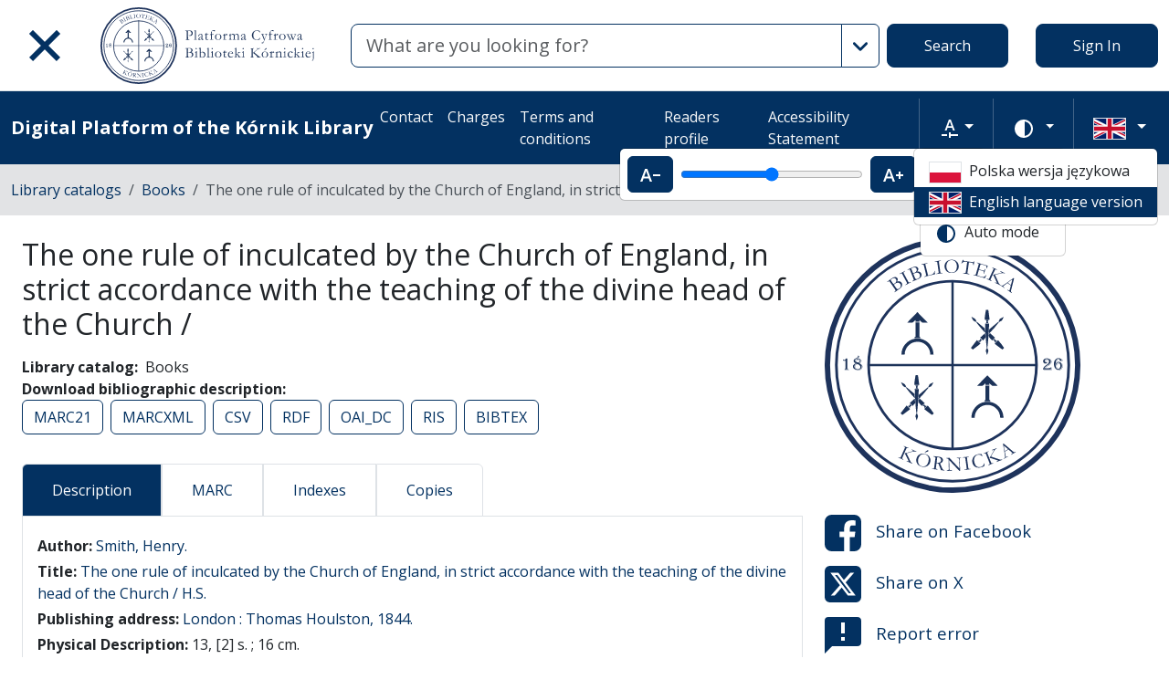

--- FILE ---
content_type: text/html; charset=utf-8
request_url: https://platforma.bk.pan.pl/en/search_results/1020760?q%5Bindexes_attributes%5D%5B%5D%5Bid%5D=2&q%5Bindexes_attributes%5D%5B%5D%5Bvalue%5D=SMITH%2C+Henry.&q%5Bindexes_attributes%5D%5B%5D%5Bquery_type%5D=term&q%5Bsort_attributes%5D%5Bfield_name%5D=indexes.value.sort&q%5Bsort_attributes%5D%5Bfilter_field_name%5D=indexes.id&q%5Bsort_attributes%5D%5Bfilter_value%5D=2&q%5Bsort_attributes%5D%5Border%5D=desc
body_size: 37993
content:
<!DOCTYPE html><html data-theme="auto" lang="en"><head><meta charset="utf-8" /><meta content="width=device-width, initial-scale=1, shrink-to-fit=no" name="viewport" /><meta content="#033161" name="theme-color" /><meta name="turbo-refresh-scroll" content="preserve"><title>The one rule of inculcated by the Church of England, in strict accordance with the teaching of the divine head of the Church / - Digital Platform of the Kórnik Library</title>
<meta name="description" content="Library catalog: Books Author: Smith, Henry. Publishing address: London : Thomas Houlston, 1844. Subject: Teologia chrześcijańskaWielka Brytania religia">
<link rel="canonical" href="https://platforma.bk.pan.pl/en/search_results/1020760">
<meta property="og:title" content="The one rule of inculcated by the Church of England, in strict accordance with the teaching of the divine head of the Church /">
<meta property="og:description" content="Library catalog: Books Author: Smith, Henry. Publishing address: London : Thomas Houlston, 1844. Subject: Teologia chrześcijańskaWielka Brytania religia">
<meta property="og:site_name" content="Digital Platform of the Kórnik Library">
<meta property="og:type" content="website">
<meta property="og:url" content="https://platforma.bk.pan.pl/en/search_results/1020760"><meta name="csrf-param" content="authenticity_token" />
<meta name="csrf-token" content="vGV14qR5tRfU08AvcSuaHL5vZDaNc3gTpcaGSQRgAJkAhBoeyH831xjM8PdYrVCh85QyCuQ2KE6bGjx1s3kRNw" /><link crossorigin="use-credentials" href="/manifest.json?202309071318" rel="manifest" /><script src="/assets/svg-7ce144edec0b38bed8e7025e2e8a7aef016ff1d0.js" data-turbo-track="reload" defer="defer"></script><script src="/assets/pagy-50e4526041651ba8b44837a23be70dc205369329.js"></script><link rel="stylesheet" href="/assets/styles-c2cd97f53ef97b0f24df5fd02d79a5f85a073a5e.css" data-turbo-track="reload" /><script src="/assets/application-385460f2725c406e5bf21a52ca70c1e5e99f7751.js" data-turbo-track="reload" defer="defer"></script><link rel="stylesheet" href="/assets/application-b29048cd32cc2b16d03670950ae1a2848ca9a7df.css" media="all" data-turbo-track="reload" /><link rel="icon" type="image/x-icon" href="/assets/favicon-c9f6fd17397587cc9199a186cff8b911f1af27cc.ico" /><!--Global site tag (gtag.js) - Google Analytics--><script async="" src="https://www.googletagmanager.com/gtag/js?id=UA-107091203-3"></script><script>window.dataLayer = window.dataLayer || [];
function gtag(){dataLayer.push(arguments);}
gtag('js', new Date());
gtag('config', 'UA-107091203-3');</script></head><body data-controller="wcag highlight" data-wcag-i18n-value="{&quot;newTab&quot;:&quot;Opening in a new tab&quot;}"><div class="container bg-light" data-controller="notification" data-notification-local-storage-id-value="cookies_notification" hidden=""><div class="row align-items-center p-2 border border-primary"><div class="col-sm-12 col-lg-9"><p>The website uses cookies. These are text data saved by the browser on the user&#39;s device. They are used for the proper functioning of the website, collecting statistical information about visitors and operating facilities for logged in users. By using the website, you consent to the use of cookies. The cookie settings can be changed in your browser. If you do not change these settings, you accept the cookies used on the website.</p></div><div class="col-sm-12 col-lg-3"><button class="btn btn-primary btn-lg w-100" data-action="click-&gt;notification#accept">I accept</button></div></div></div><ul class="skip-links list-unstyled" data-controller="skip-links"><li><a data-action="skip-links#click" href="#menu">Go to the main menu</a></li><li><a data-action="skip-links#click" href="#search">Go to the search engine</a></li><li><a href="#content">Go to content</a></li></ul><nav aria-label="main-nav" class="navbar navbar-light navbar-expand-sm" id="main-nav"><div class="row"><div class="col-12 col-md-auto d-flex justify-content-center justify-content-lg-left" data-collapse-toggle-class="nav-hidden" data-controller="collapse"><button aria-label="Main menu" class="navbar-toggler d-inline-block" data-action="click-&gt;collapse#handleToggle" data-collapse-target="button" id="menu" type="button"><span class="navbar-toggler-icon"></span></button><div class="nav-aside nav-hidden d-flex flex-column" data-collapse-target="target" id="nav"><ul class="nav-aside__list mb-auto"><li><a href="/en/search_results"><svg role="img" aria-hidden="true" width="1rem" height="1rem" data-src="/assets/icons/menu_catalogs-b745d1629663f821ca4e8207ee09d898601822be.svg"></svg>Library catalogs</a></li><li><a href="/en/indexes"><svg role="img" aria-hidden="true" width="1rem" height="1rem" data-src="/assets/icons/search-table-2a13677628922d05cf3b172dc36c36c4edce6811.svg"></svg>Indexes</a></li><li><a href="/en/genealogy"><svg role="img" aria-hidden="true" width="1rem" height="1rem" data-src="/assets/icons/menu_genealogic-b1b36d7f3a78fe544879d6d55531db5a251e32c3.svg"></svg>Genealogical databases</a></li><li><a href="/en/timeline"><svg role="img" aria-hidden="true" width="1rem" height="1rem" data-src="/assets/icons/menu_timeline-a5878c66256cd614fc8148476946dcb4ca301a3d.svg"></svg>Time line</a></li><li><a href="https://blogi.platforma.bk.pan.pl"><svg role="img" aria-hidden="true" width="1rem" height="1rem" data-src="/assets/icons/menu_blog-c99860f17b019297b75975ae9ed1b268a46b23a3.svg"></svg>Blog</a></li><li><a href="/en/statistics"><svg role="img" aria-hidden="true" width="1rem" height="1rem" data-src="/assets/icons/gf-query_stats-rounded-2c5bc54d9b296a61223a0da23d4f0cdbeb9c1f38.svg"></svg>Statistics</a></li><li><a href="/en/sitemap"><svg role="img" aria-hidden="true" width="1rem" height="1rem" data-src="/assets/icons/fa-sitemap-34612729ede1323970b895bdebd45f9a9d01eb92.svg"></svg>Site map</a></li><li><a href="/en/users/sign_up"><svg role="img" aria-hidden="true" width="1rem" height="1rem" data-src="/assets/icons/menu_profile-9243a28411ad8ab6f96dd504970a53792940f4ab.svg"></svg>Registration</a></li><li class="d-lg-none"><a class="btn btn-primary btn-block" href="/en/users/sign_in">Sign In</a></li><li class="d-lg-none"><a target="_self" href="/en/pages/kontakt">Contact </a></li><li class="d-lg-none"><a target="_blank" href="https://www.bkpan.poznan.pl/wp-content/uploads/2020/06/Zarz%C4%85dzenie-nr-2-za%C5%82.-1-CENNIK-US%C5%81UG-%C5%9AWIADCZONYCH-PRZEZ-BIBLIOTEK%C4%98-K%C3%93RNICK%C4%84-2020-r..pdf">Charges</a></li><li class="d-lg-none"><a target="_blank" href="http://www.bkpan.poznan.pl/biblioteka/regulaminy/">Terms and conditions</a></li><li class="d-lg-none"><a target="_self" href="https://platforma.bk.pan.pl/pl/profile">Readers profile</a></li><li class="d-lg-none"><a target="_self" href="/en/pages/dostepnosc">Accessibility Statement</a></li></ul><ul class="nav-aside__list"></ul></div><a class="navbar-brand ms-2 ms-md-0 ms-xl-4" href="/en"><img alt="Library home page" src="/assets/logo_text_en-14b8c350108bf8975ecfc392629cd9b69710cb6b.svg" /></a></div><div class="col d-flex align-items-center my-3 my-lg-0"><form class="simple_form w-100" autocomplete="off" data-auto-submit-target="form" data-controller="advanced-search" data-advanced-search-i18n-value="{&quot;advancedSearch&quot;:&quot;Advanced search&quot;}" novalidate="novalidate" action="/en/search_results" accept-charset="UTF-8" method="get"><div class="search-form simple-search d-flex"><input data-form-sync-target="syncInput" autocomplete="off" type="hidden" value="indexes.value.sort" name="q[sort_attributes][field_name]" /><input data-form-sync-target="syncInput" autocomplete="off" type="hidden" value="desc" name="q[sort_attributes][order]" /><input data-form-sync-target="syncInput" autocomplete="off" type="hidden" value="indexes.id" name="q[sort_attributes][filter_field_name]" /><input data-form-sync-target="syncInput" autocomplete="off" type="hidden" value="2" name="q[sort_attributes][filter_value]" /><input type="hidden" name="q[filter_attributes][schema_id][]" value="22" data-form-sync-target="syncInput" autocomplete="off" /><input type="hidden" name="q[filter_attributes][schema_id][]" value="385067784" data-form-sync-target="syncInput" autocomplete="off" /><input type="hidden" name="q[filter_attributes][schema_id][]" value="21" data-form-sync-target="syncInput" autocomplete="off" /><input type="hidden" name="q[filter_attributes][schema_id][]" value="385067785" data-form-sync-target="syncInput" autocomplete="off" /><input type="hidden" name="q[filter_attributes][schema_id][]" value="2" data-form-sync-target="syncInput" autocomplete="off" /><input type="hidden" name="q[filter_attributes][schema_id][]" value="26" data-form-sync-target="syncInput" autocomplete="off" /><input type="hidden" name="q[filter_attributes][schema_id][]" value="8" data-form-sync-target="syncInput" autocomplete="off" /><input type="hidden" name="q[filter_attributes][schema_id][]" value="4" data-form-sync-target="syncInput" autocomplete="off" /><input type="hidden" name="q[filter_attributes][schema_id][]" value="16" data-form-sync-target="syncInput" autocomplete="off" /><input type="hidden" name="q[filter_attributes][schema_id][]" value="1" data-form-sync-target="syncInput" autocomplete="off" /><input type="hidden" name="q[filter_attributes][schema_id][]" value="44" data-form-sync-target="syncInput" autocomplete="off" /><input type="hidden" name="q[filter_attributes][schema_id][]" value="385067789" data-form-sync-target="syncInput" autocomplete="off" /><input type="hidden" name="q[filter_attributes][schema_id][]" value="11" data-form-sync-target="syncInput" autocomplete="off" /><input disabled="disabled" data-form-sync-target="syncInput" autocomplete="off" type="hidden" name="q[filter_attributes][year_from]" /><input disabled="disabled" data-form-sync-target="syncInput" autocomplete="off" type="hidden" name="q[filter_attributes][year_to]" /><input disabled="disabled" value="1" data-form-sync-target="syncInput" autocomplete="off" type="hidden" name="q[filter_attributes][private_collection]" /><input disabled="disabled" value="1" data-form-sync-target="syncInput" autocomplete="off" type="hidden" name="q[filter_attributes][not_digitized]" /><input disabled="disabled" value="1" data-form-sync-target="syncInput" autocomplete="off" type="hidden" name="q[filter_attributes][has_files_published_internally]" /><input disabled="disabled" value="1" data-form-sync-target="syncInput" autocomplete="off" type="hidden" name="q[filter_attributes][has_files_with_active_date_set]" /><input type="hidden" name="q[filter_attributes][file_types][]" value="audio" disabled="disabled" data-form-sync-target="syncInput" autocomplete="off" /><input type="hidden" name="q[filter_attributes][file_types][]" value="image" disabled="disabled" data-form-sync-target="syncInput" autocomplete="off" /><input type="hidden" name="q[filter_attributes][file_types][]" value="other" disabled="disabled" data-form-sync-target="syncInput" autocomplete="off" /><input type="hidden" name="q[filter_attributes][file_types][]" value="pdf" disabled="disabled" data-form-sync-target="syncInput" autocomplete="off" /><input type="hidden" name="q[filter_attributes][file_types][]" value="video" disabled="disabled" data-form-sync-target="syncInput" autocomplete="off" /><input type="hidden" name="q[filter_attributes][licence_type_ids][]" value="1" disabled="disabled" data-form-sync-target="syncInput" autocomplete="off" /><input type="hidden" name="q[filter_attributes][licence_type_ids][]" value="2" disabled="disabled" data-form-sync-target="syncInput" autocomplete="off" /><input type="hidden" name="q[filter_attributes][licence_type_ids][]" value="6" disabled="disabled" data-form-sync-target="syncInput" autocomplete="off" /><input type="hidden" name="q[filter_attributes][licence_type_ids][]" value="7" disabled="disabled" data-form-sync-target="syncInput" autocomplete="off" /><input type="hidden" name="q[filter_attributes][licence_type_ids][]" value="3" disabled="disabled" data-form-sync-target="syncInput" autocomplete="off" /><input type="hidden" name="q[filter_attributes][licence_type_ids][]" value="4" disabled="disabled" data-form-sync-target="syncInput" autocomplete="off" /><input type="hidden" name="q[filter_attributes][licence_type_ids][]" value="5" disabled="disabled" data-form-sync-target="syncInput" autocomplete="off" /><input type="hidden" name="q[filter_attributes][licence_type_ids][]" value="0" disabled="disabled" data-form-sync-target="syncInput" autocomplete="off" /><input type="hidden" name="q[filter_attributes][licence_type_ids][]" value="8" disabled="disabled" data-form-sync-target="syncInput" autocomplete="off" /><div class="input-group flex-fill"><div class="form-control form-control-lg form-control-prepend"><div class="combobox__wrapper" data-autocomplete-url="/en/api/fulltext_search_results/autocomplete?q=" data-controller="autocomplete"><div class="combobox" data-autocomplete-target="combobox"><input aria-label="Search" class="combobox__input form-control form-control-lg" data-advanced-search-target="simpleSearchInput" data-autocomplete-target="input" id="search" name="q[q]" placeholder="What are you looking for?" type="text" value="" /></div><ul class="combobox__listbox" data-autocomplete-target="listbox"></ul></div></div><button class="advanced-search-btn btn btn-outline-primary" data-action="advanced-search#open" data-advanced-search-target="advancedSearchButton" title="Advanced search" type="button"><span class="visually-hidden">Advanced search</span><svg role="img" aria-hidden="true" width="1rem" height="1rem" data-src="/assets/icons/gf-mod-chevron_right-rounded-10a7b2a73b02c10ef3d74837a0f83c06a619cbb1.svg"></svg></button></div><button class="btn btn-primary btn-lg" type="submit">Search</button></div><div data-advanced-search-target="advancedSearchBox" id="advanced-search"><div class="visually-hidden">Advanced search</div><div class="advanced-search-form"><div class="indexes-search" data-controller="search-conditions"><template data-search-conditions-target="template"><div aria-live="polite" class="visually-hidden" role="status">A new search line has been added</div><div class="row w-100 nested-fields" data-synchronize-search-conditions-target="searchCondition"><div class="operator"><div class="mb-3 select optional q_indexes_operator"><label class="form-label select optional visually-hidden" for="q_indexes_attributes_0_operator">Operator</label><select class="form-select select optional custom-select" name="q[indexes_attributes][0][operator]" id="q_indexes_attributes_0_operator"><option value="and">And</option>
<option value="not">Not</option>
<option value="or">Or</option></select></div></div><div class="index_id"><div class="mb-3 select optional q_indexes_id"><label class="form-label select optional visually-hidden" for="q_indexes_attributes_0_id">ID</label><select class="form-select select optional custom-select" name="q[indexes_attributes][0][id]" id="q_indexes_attributes_0_id"><option value="">Any index</option>
<option value="3">ID</option>
<option value="2">Author</option>
<option value="1">Title/Name of object</option>
<option value="88">Sygnatura archiwalna </option>
<option value="5">Publisher</option>
<option value="20">Institution</option>
<option value="6">The location</option>
<option value="4">Year</option>
<option value="7">Language</option>
<option value="43">Material and production technique</option>
<option value="24">People</option>
<option value="12">Subject index</option>
<option value="25">Owner&#39;s seal</option>
<option value="10">Provenance</option>
<option value="17">Graphics</option>
<option value="39">Geographical index</option>
<option value="41">Issue&#39;s title</option>
<option value="58">Archival unit</option></select></div></div><div class="query_type"><div class="mb-3 select optional q_indexes_query_type"><label class="form-label select optional visually-hidden" for="q_indexes_attributes_0_query_type">Query type</label><select class="form-select select optional custom-select" name="q[indexes_attributes][0][query_type]" id="q_indexes_attributes_0_query_type"><option value="match_phrase">includes</option>
<option value="prefix">starts with</option>
<option value="term">is</option></select></div></div><div class="index_value"><div class="mb-3 string optional q_indexes_value"><label class="form-label string optional visually-hidden" for="q_indexes_attributes_0_value">Value</label><input class="form-control string optional" type="text" name="q[indexes_attributes][0][value]" id="q_indexes_attributes_0_value" /></div></div><div class="delete"><button name="button" type="button" class="btn btn-light" data-action="search-conditions#handleRemoveCondition">Delete</button></div></div></template><div class="row w-100 nested-fields" data-synchronize-search-conditions-target="searchCondition"><div class="operator"><div class="mb-3 select optional q_indexes_operator"><label class="form-label select optional visually-hidden" for="q_indexes_attributes_1_operator">Operator</label><select class="form-select select optional custom-select" name="q[indexes_attributes][1][operator]" id="q_indexes_attributes_1_operator"><option value="and">And</option>
<option value="not">Not</option>
<option value="or">Or</option></select></div></div><div class="index_id"><div class="mb-3 select optional q_indexes_id"><label class="form-label select optional visually-hidden" for="q_indexes_attributes_1_id">ID</label><select class="form-select is-valid select optional custom-select" name="q[indexes_attributes][1][id]" id="q_indexes_attributes_1_id"><option value="">Any index</option>
<option value="3">ID</option>
<option selected="selected" value="2">Author</option>
<option value="1">Title/Name of object</option>
<option value="88">Sygnatura archiwalna </option>
<option value="5">Publisher</option>
<option value="20">Institution</option>
<option value="6">The location</option>
<option value="4">Year</option>
<option value="7">Language</option>
<option value="43">Material and production technique</option>
<option value="24">People</option>
<option value="12">Subject index</option>
<option value="25">Owner&#39;s seal</option>
<option value="10">Provenance</option>
<option value="17">Graphics</option>
<option value="39">Geographical index</option>
<option value="41">Issue&#39;s title</option>
<option value="58">Archival unit</option></select></div></div><div class="query_type"><div class="mb-3 select optional q_indexes_query_type"><label class="form-label select optional visually-hidden" for="q_indexes_attributes_1_query_type">Query type</label><select class="form-select is-valid select optional custom-select" name="q[indexes_attributes][1][query_type]" id="q_indexes_attributes_1_query_type"><option value="match_phrase">includes</option>
<option value="prefix">starts with</option>
<option selected="selected" value="term">is</option></select></div></div><div class="index_value"><div class="mb-3 string optional q_indexes_value"><label class="form-label string optional visually-hidden" for="q_indexes_attributes_1_value">Value</label><input class="form-control is-valid string optional" type="text" value="SMITH, Henry." name="q[indexes_attributes][1][value]" id="q_indexes_attributes_1_value" /></div></div><div class="delete"><button name="button" type="button" class="btn btn-light" data-action="search-conditions#handleRemoveCondition">Delete</button></div></div><div class="row mt-2" data-search-conditions-target="insertBefore"><div class="col"><button name="button" type="button" class="btn btn-light add" data-action="search-conditions#handleAddCondition">Add a new line</button></div></div></div><div class="row mt-2"><div class="col-auto"><button class="btn btn-primary" data-action="advanced-search#close" type="button">Simple search</button></div></div></div></div></form></div><div class="col-auto d-none d-lg-flex align-items-center"><ul class="navbar-nav"><li class="nav-item"><a class="btn btn-primary btn-lg" href="/en/users/sign_in">Sign In</a></li></ul></div></div></nav><nav aria-label="top-nav" class="navbar navbar-expand-lg navbar-dark bg-primary" id="top-nav"><div class="container-fluid"><a class="navbar-brand fw-bold me-auto" href="/en">Digital Platform of the Kórnik Library</a><ul class="navbar-nav ms-auto d-none d-lg-flex"><li class="nav-item"><a target="_self" class="nav-link text-light" href="/en/pages/kontakt">Contact </a></li><li class="nav-item"><a target="_blank" class="nav-link text-light" href="https://www.bkpan.poznan.pl/wp-content/uploads/2020/06/Zarz%C4%85dzenie-nr-2-za%C5%82.-1-CENNIK-US%C5%81UG-%C5%9AWIADCZONYCH-PRZEZ-BIBLIOTEK%C4%98-K%C3%93RNICK%C4%84-2020-r..pdf">Charges</a></li><li class="nav-item"><a target="_blank" class="nav-link text-light" href="http://www.bkpan.poznan.pl/biblioteka/regulaminy/">Terms and conditions</a></li><li class="nav-item"><a target="_self" class="nav-link text-light" href="https://platforma.bk.pan.pl/pl/profile">Readers profile</a></li><li class="nav-item"><a target="_self" class="nav-link text-light" href="/en/pages/dostepnosc">Accessibility Statement</a></li></ul><div class="vr mx-2"></div><div class="dropdown" data-controller="text-zoom collapse"><button class="btn btn-link dropdown-toggle" data-action="collapse#handleToggle" data-collapse-target="button" title="Text zoom" type="button"><svg role="img" aria-hidden="true" width="1rem" height="1rem" data-src="/assets/icons/gf-custom_typography-fd4f43b14c25f76a9aaca032e9e3bbb4e5e52133.svg"></svg><span class="visually-hidden">Text zoom</span></button><div class="d-flex align-items-center dropdown-menu dropdown-menu-end show p-2" data-bs-popper="" data-collapse-target="target"><button class="btn btn-primary" data-action="text-zoom#decrease" data-text-zoom-target="decreaseBtn" title="Decrease text zoom"><svg role="img" aria-hidden="true" width="1rem" height="1rem" data-src="/assets/icons/gf-text_decrease-2ea2e0ebb313dcf06f184374841bd67c9ac745f1.svg"></svg><span class="visually-hidden">Decrease text zoom</span></button><div class="mx-2 d-flex align-items-center"><label class="visually-hidden" for="textZoom" title="Text zoom"></label><input class="custom-range" data-action="text-zoom#onRangeChange" data-text-zoom-target="range" id="textZoom" style="width: 200px" title="Text zoom" type="range" /></div><button class="btn btn-primary" data-action="text-zoom#increase" data-text-zoom-target="increaseBtn" title="Increase text zoom"><svg role="img" aria-hidden="true" width="1rem" height="1rem" data-src="/assets/icons/gf-text_increase-5caae93c7a2fddd4f45e27ce43247d63d2506ac7.svg"></svg><span class="visually-hidden">Increase text zoom</span></button><div class="vr mx-2 bg-black"></div><button class="btn btn-primary" data-action="text-zoom#reset" data-text-zoom-target="resetBtn" title="Default text zoom"><svg role="img" aria-hidden="true" width="1rem" height="1rem" data-src="/assets/icons/gf-custom_typography-fd4f43b14c25f76a9aaca032e9e3bbb4e5e52133.svg"></svg><span class="visually-hidden">Default text zoom</span></button></div></div><div class="vr mx-2"></div><div class="dropdown" data-controller="collapse color-scheme"><svg role="img" aria-hidden="true" width="0" height="0" class="d-none" data-unique-ids="disabled" data-src="/assets/icons/color_modes-bc3cabb8cd0794ab30d6e053b87eb94c65985a77.svg"></svg><button class="btn btn-link dropdown-toggle" data-action="collapse#handleToggle" data-collapse-target="button" title="Change color scheme" type="button"><svg class="me-2" height="24" width="24"><use href="#color-mode-auto"></use></svg><span class="visually-hidden">Change color scheme</span></button><ul class="dropdown-menu dropdown-menu-end show" data-bs-popper="" data-collapse-target="target"><li><button class="dropdown-item" data-action="color-scheme#switchTheme collapse#handleToggle" data-color-scheme-target="themeBtn" data-color-scheme-theme-param="light" type="button"><svg class="me-2" height="24" width="24"><use href="#color-mode-light"></use></svg>Light mode</button></li><li><button class="dropdown-item" data-action="color-scheme#switchTheme collapse#handleToggle" data-color-scheme-target="themeBtn" data-color-scheme-theme-param="dark" type="button"><svg class="me-2" height="24" width="24"><use href="#color-mode-dark"></use></svg>Dark mode</button></li><li><button class="dropdown-item" data-action="color-scheme#switchTheme collapse#handleToggle" data-color-scheme-target="themeBtn" data-color-scheme-theme-param="auto" type="button"><svg class="me-2" height="24" width="24"><use href="#color-mode-auto"></use></svg>Auto mode</button></li></ul></div><div class="vr mx-2"></div><div class="languages"><div class="dropdown" data-controller="collapse"><button class="btn btn-link dropdown-toggle" data-action="collapse#handleToggle" data-collapse-target="button" title="Change language" type="button"><svg role="img" aria-hidden="true" width="2.25rem" height="1.5rem" data-src="/assets/flags/en-dc66df67f220755988bcc7150c51504bc224615f.svg" class="me-2 border"></svg></button><ul class="dropdown-menu dropdown-menu-end show" data-bs-popper="" data-collapse-target="target"><li><a data-turbo="false" class="dropdown-item" href="/pl/search_results/1020760?q%5Bindexes_attributes%5D%5B%5D%5Bid%5D=2&amp;q%5Bindexes_attributes%5D%5B%5D%5Bvalue%5D=SMITH%2C+Henry.&amp;q%5Bindexes_attributes%5D%5B%5D%5Bquery_type%5D=term&amp;q%5Bsort_attributes%5D%5Bfield_name%5D=indexes.value.sort&amp;q%5Bsort_attributes%5D%5Bfilter_field_name%5D=indexes.id&amp;q%5Bsort_attributes%5D%5Bfilter_value%5D=2&amp;q%5Bsort_attributes%5D%5Border%5D=desc"><svg role="img" aria-hidden="true" width="2.25rem" height="1.5rem" data-src="/assets/flags/pl-1e7ef4c46faa0a7371f51324b55c2dca77fcd539.svg" class="me-2 border"></svg>Polska wersja językowa</a></li><li><div class="dropdown-item active"><svg role="img" aria-hidden="true" width="2.25rem" height="1.5rem" data-src="/assets/flags/en-dc66df67f220755988bcc7150c51504bc224615f.svg" class="me-2 border"></svg>English language version</div></li></ul></div></div></div></nav><nav aria-label="breadcrumb" class="bg-secondary-subtle"><div class="container-fluid"><ol class="breadcrumb py-3 m-0"><li class="breadcrumb-item"><a href="/en/search_results">Library catalogs</a></li><li class="breadcrumb-item"><a href="/en/search_results?q%5Bfilter_attributes%5D%5Bschema_id%5D%5B%5D=385067784">Books</a></li><li class="breadcrumb-item active">The one rule of inculcated by the Church of England, in strict accordance with the teaching of the divine head of the Church /</li></ol></div></nav><div class="page"><main class="search-result container-fluid" id="content"><div class="row"><article class="search-result__article mb-4"><h1 class="mb-3">The one rule of inculcated by the Church of England, in strict accordance with the teaching of the divine head of the Church /</h1><dl class="inline-details"><dt>Library catalog</dt><dd>Books</dd><dt>Download bibliographic description</dt><dd><ul class="list-inline d-inline-block"><li class="list-inline-item"><a class="btn btn-outline-primary" href="/en/api/bib_records/1020760.marc21">MARC21</a></li><li class="list-inline-item"><a class="btn btn-outline-primary" href="/en/api/bib_records/1020760.marcxml">MARCXML</a></li><li class="list-inline-item"><a class="btn btn-outline-primary" href="/en/api/bib_records/1020760.csv">CSV</a></li><li class="list-inline-item"><a class="btn btn-outline-primary" href="/en/api/bib_records/1020760.rdf">RDF</a></li><li class="list-inline-item"><a class="btn btn-outline-primary" href="/en/api/bib_records/1020760.oai_dc">OAI_DC</a></li><li class="list-inline-item"><a class="btn btn-outline-primary" href="/en/api/bib_records/1020760.ris">RIS</a></li><li class="list-inline-item"><a class="btn btn-outline-primary" href="/en/api/bib_records/1020760.bibtex">BIBTEX</a></li></ul></dd></dl><div class="obj-tabs" data-controller="tabs"><ul class="nav nav-tabs" role="tablist"><li class="nav-item" role="presentation"><a class="nav-link active" data-action="tabs#select" data-tabs-target="tab" href="#description" id="description-tab">Description</a></li><li class="nav-item" role="presentation"><a class="nav-link" data-action="tabs#select" data-tabs-target="tab" href="#marc" id="marc-tab">MARC</a></li><li class="nav-item" role="presentation"><a class="nav-link" data-action="tabs#select" data-tabs-target="tab" href="#indexes" id="indexes-tab">Indexes</a></li><li class="nav-item" role="presentation"><a class="nav-link" data-action="tabs#select" data-tabs-target="tab" href="#copy-records" id="copy_records-tab">Copies</a></li></ul><div class="tab-content"><div class="tab-pane fade show active" data-tabs-target="tabpanel" id="description"><h2 class="visually-hidden">Description</h2><ul class="list-unstyled description-list text-justify m-0"><li></li><li> <b>Author: </b>  <span><a href="/pl/indexes/2/redirect_to_value?value=Smith%2C+Henry.">Smith, Henry.</a></span> </li><li></li><li></li><li> <b>Title: </b>  <span><a href="/pl/indexes/1/redirect_to_value?value=The">The one rule of inculcated by the Church of England, in strict accordance with the teaching of the divine head of the Church / H.S.</a></span> </li><li></li><li> <b>Publishing address: </b>  <span><a href="/pl/indexes/5/redirect_to_value?value=Thomas+Houlston%2C">London : Thomas Houlston, 1844.</a></span> </li><li> <b>Physical Description: </b>  <span>13, [2] s. ; 16 cm.</span> </li><li> <b>Language: </b>  <span><a href="/pl/indexes/7/redirect_to_value?value=eng">eng</a></span> </li><li> <b>Alphabet: </b>  <span>Tekst ang.</span> </li><li> <b>Original: </b>  <span>Tekst ang.</span> </li><li> <b>Provenance: </b>  <span><a href="/pl/indexes/10/redirect_to_value?value=Zamojski%2C+Konstanty">Konstanty Zamojski - [rkps, autogr.] Zamojski, Konstanty</a></span> </li><li></li><li> <b>Subject: </b> <ul><li><a href="/pl/indexes/12/redirect_to_value?value=Teologia+chrze%C5%9Bcija%C5%84ska">Teologia chrześcijańska</a></li><li><a href="/pl/indexes/12/redirect_to_value?value=Wielka+Brytania+religia">Wielka Brytania religia</a></li></ul></li><li></li></ul></div><div class="tab-pane fade" data-tabs-target="tabpanel" id="marc"><h2 class="visually-hidden">MARC</h2><ul class="list-unstyled description-list mb-0"><li> <strong>008</strong> <span> <span class="badge bg-secondary badge-secondary">a</span> <span>2017</span></span></li><li> <strong>041</strong>  <em><pre class="text-info d-inline">0</pre><pre class="text-info d-inline"> </pre></em> <span> <span class="badge bg-secondary badge-secondary">a</span> <span>eng</span></span></li><li> <strong>100</strong>  <em><pre class="text-info d-inline">1</pre><pre class="text-info d-inline"> </pre></em> <span> <span class="badge bg-secondary badge-secondary">a</span> <span>Smith, Henry.</span></span></li><li> <strong>245</strong>  <em><pre class="text-info d-inline">1</pre><pre class="text-info d-inline">4</pre></em> <span> <span class="badge bg-secondary badge-secondary">a</span> <span>The |one rule of inculcated by the Church of England, in strict accordance with the teaching of the divine head of the Church /</span></span><span> <span class="badge bg-secondary badge-secondary">c</span> <span>H.S.</span></span></li><li> <strong>250</strong> <span> <span class="badge bg-secondary badge-secondary">a</span> <span>4 ed., with additions.</span></span></li><li> <strong>260</strong> <span> <span class="badge bg-secondary badge-secondary">a</span> <span>London :</span></span><span> <span class="badge bg-secondary badge-secondary">b</span> <span>Thomas Houlston,</span></span><span> <span class="badge bg-secondary badge-secondary">c</span> <span>1844.</span></span></li><li> <strong>300</strong> <span> <span class="badge bg-secondary badge-secondary">a</span> <span>13, [2] s. ;</span></span><span> <span class="badge bg-secondary badge-secondary">c</span> <span>16 cm.</span></span></li><li> <strong>400</strong> <span> <span class="badge bg-secondary badge-secondary">a</span> <span>H.S [krypt.] zob. Smith, Henry</span></span></li><li> <strong>500</strong> <span> <span class="badge bg-secondary badge-secondary">a</span> <span>Autor podpis. na końcu tekstu: H.S.</span></span></li><li> <strong>546</strong> <span> <span class="badge bg-secondary badge-secondary">a</span> <span>Tekst ang.</span></span></li><li> <strong>561</strong> <span> <span class="badge bg-secondary badge-secondary">a</span> <span>Konstanty Zamojski - [rkps, autogr.]</span></span><span> <span class="badge bg-secondary badge-secondary">w</span> <span>Zamojski, Konstanty</span></span></li><li> <strong>650</strong>  <em><pre class="text-info d-inline"> </pre><pre class="text-info d-inline">4</pre></em> <span> <span class="badge bg-secondary badge-secondary">a</span> <span>Teologia chrześcijańska</span></span></li><li> <strong>651</strong>  <em><pre class="text-info d-inline"> </pre><pre class="text-info d-inline">4</pre></em> <span> <span class="badge bg-secondary badge-secondary">a</span> <span>Wielka Brytania</span></span><span> <span class="badge bg-secondary badge-secondary">x</span> <span>religia</span></span></li><li> <strong>999</strong> <span> <span class="badge bg-secondary badge-secondary">a</span> <span>BB</span></span><span> <span class="badge bg-secondary badge-secondary">a</span> <span>AR</span></span><span> <span class="badge bg-secondary badge-secondary">d</span> <span>17.09.19</span></span></li></ul></div><div class="tab-pane fade" data-tabs-target="tabpanel" id="indexes"><h2 class="visually-hidden">Indexes</h2><ul class="list-unstyled description-list text-justify mb-0"><li> <b>ID: </b> <a href="/en/indexes/3/redirect_to_value?value=153199"> <span>153199</span> </a></li><li> <b>Author: </b> <ul><li><a href="/en/indexes/2/redirect_to_value?value=H.S+%5Bkrypt.%5D+zob.+Smith%2C+Henry">H.S [krypt.] zob. Smith, Henry</a></li><li><a href="/en/indexes/2/redirect_to_value?value=Smith%2C+Henry.">Smith, Henry.</a></li></ul></li><li> <b>Title/Name of object: </b> <ul><li><a href="/en/indexes/1/redirect_to_value?value=one+rule+of+inculcated+by+the+Church+of+England%2C+in+strict+accordance+with+the+teaching+of+the+divine+head+of+the+Church+%2F">one rule of inculcated by the Church of England, in strict accordance with the teaching of the divine head of the Church /</a></li><li><a href="/en/indexes/1/redirect_to_value?value=The">The</a></li></ul></li><li> <b>Publisher: </b> <a href="/en/indexes/5/redirect_to_value?value=Thomas+Houlston%2C"> <span>Thomas Houlston,</span> </a></li><li> <b>The location: </b> <a href="/en/indexes/6/redirect_to_value?value=London+%3A"> <span>London :</span> </a></li><li> <b>Year: </b> <a href="/en/indexes/4/redirect_to_value?value=1844."> <span>1844.</span> </a></li><li> <b>Language: </b> <a href="/en/indexes/7/redirect_to_value?value=eng"> <span>eng</span> </a></li><li> <b>Subject index: </b> <ul><li><a href="/en/indexes/12/redirect_to_value?value=Teologia+chrze%C5%9Bcija%C5%84ska">Teologia chrześcijańska</a></li><li><a href="/en/indexes/12/redirect_to_value?value=Wielka+Brytania+religia">Wielka Brytania religia</a></li></ul></li><li> <b>Provenance: </b> <a href="/en/indexes/10/redirect_to_value?value=Zamojski%2C+Konstanty"> <span>Zamojski, Konstanty</span> </a></li></ul></div><div class="tab-pane fade" data-tabs-target="tabpanel" id="copy-records"><h2 class="visually-hidden">Copies</h2><div class="alert alert-secondary" role="alert">To be able to borrow a book, you must have a reader card</div><div class="card" id="copy_record_660825"><div class="row card-body"><div class="col"><ul class="list-unstyled description-list text-justify m-0"><li> <b>Signature: </b>  <span>153199</span> </li><li> <b>Copy location: </b>  <span>Magazyn Druków Nowych</span> </li></ul></div><div class="col-auto d-flex align-items-center gap-1"></div></div></div></div></div></div></article><aside aria-label="object-additional-info" class="search-result__aside"><div class="row"><div class="search-result__aside__img mb-4"><img class="card-img obj-img" alt="Plug - Library logo" src="/assets/logo_en-1ccfa59dc75da5f8fe921295596accfd1f8d54e4.svg" /></div><div class="search-result__aside__links"><ul class="list-unstyled mb-0 row"><li class="col-12"><a class="d-block" href="https://www.facebook.com/sharer/sharer.php?u=https://platforma.bk.pan.pl/en/search_results/1020760" target="_blank"><svg role="img" aria-hidden="true" width="1rem" height="1rem" data-src="/assets/icons/facebook-6c4040bb7bc3367b5d2f93239291b67432f174fd.svg"></svg>Share on <span lang="en">Facebook</span></a></li><li class="col-12"><a class="d-block" href="https://x.com/intent/tweet/?text=The+one+rule+of+inculcated+by+the+Church+of+England,+in+strict+accordance+with+the+teaching+of+the+divine+head+of+the+Church+/&amp;url=https://platforma.bk.pan.pl/en/search_results/1020760" target="_blank"><svg role="img" aria-hidden="true" width="1rem" height="1rem" data-src="/assets/icons/x-0e4fc72a4f1d296fa3aa008f46912f9ac204b568.svg"></svg>Share on <span lang="en">X</span></a></li><li class="col-12"><a class="d-block" data-turbo-frame="modal" data-turbo-stream="true" href="/en/inquiries/new?form_type=faulty_record&amp;inquiry%5Btarget_id%5D=1020760&amp;inquiry%5Btarget_type%5D=BibRecord"><svg role="img" aria-hidden="true" width="1rem" height="1rem" data-src="/assets/icons/error-bfe7a45ed674ba55963474b7a9e673aa960df50a.svg"></svg>Report error</a></li><li class="col-12"><a class="d-block" data-controller="copy-address-to-clipboard" href="#"><svg role="img" aria-hidden="true" width="1rem" height="1rem" data-src="/assets/icons/clipboard-f0221fec6bc2e0bdb7c080dd58d948c723c3e526.svg"></svg>Copy website address</a></li></ul></div></div></aside></div></main></div><footer class="w-100 border-top py-4"><div class="footer-images d-flex justify-content-between flex-column flex-sm-row"><img alt="Logo Fundusze Europejskie" aria="true" aria_hidden="true" class="flex-shrink-1 m-auto" src="/assets/footer/en_fe-a7c93a2d763117c44e2939e8e0dd40838c5e0fd7.svg" /><img alt="Logo Biblioteka Kórnickicka" aria="true" aria_hidden="true" class="flex-shrink-1 m-auto" src="/assets/footer/en_bk-00e455a54d92ef94d9eae73553760c5862d5225c.svg" /><img alt="Logo PAN" aria="true" aria_hidden="true" class="flex-shrink-1 m-auto" src="/assets/footer/en_pan-ec614681a80abed9ed932399aee0db235862b502.svg" /><img alt="Logo UE" aria="true" aria_hidden="true" class="flex-shrink-1 m-auto" src="/assets/footer/en_efrr-7cfb232f8df695a9fbf2f48dc1c9bae4a4042733.svg" /></div></footer><turbo-frame id="modal"></turbo-frame><div data-controller="service-worker"></div></body></html>